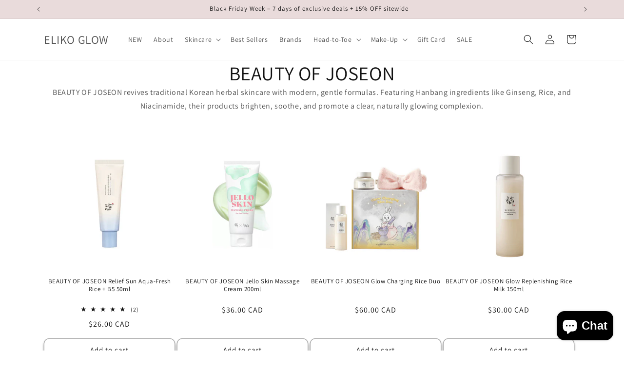

--- FILE ---
content_type: text/css
request_url: https://www.elikoglow.ca/cdn/shop/t/16/assets/beae.base.min.css?v=145827667128827185271747630601
body_size: 5261
content:
.beae-section>div.beae__section--container.beae__section--full,body,html{max-width:100%}.beae-html ol ol,.beae-html ul ol,.beae-html ul ul{margin-block-start:0;margin-block-end:0}.beae-section .beae-section-heading,.beae-section .beae__section--container:not(.beae__section--full){max-width:var(--beae-page-width,1470px)}body,html{width:100vw;min-height:100dvh}body{margin:0;display:block}.beae-builder{position:relative;z-index:1}.beae-sections{width:100%;display:flex;flex-flow:column}.beae-sections.beae-content-wrapper img:not([load]){background:url('https://cdn.beae.com/vendors/images/loading.gif') center center/56px 56px no-repeat}.beae-sections [class*=beae-typo-]{margin-block-start:0px;margin-block-end:0px;margin-inline-start:0;margin-inline-end:0}.beae-sections .beae-btn-pr,.beae-sections .beae-btn-se,.beae-sections .beae-btn-te{text-align:center;zoom:calc(var(--scale-ratio,1) * calc(100% / var(--font-size-ratio,1)))}.beae-sections *,.beae-sections ::after,.beae-sections ::before{box-sizing:border-box}.beae-sections button{border:none}.beae-sections [class*=beae-typo-]:not(.beae-section.beae-core){zoom:calc(100% / var(--font-size-ratio,1))}.beae__section--container .beae__section--container{zoom:100%}button,input,optgroup,select,textarea{font-family:inherit;font-size:100%;font-weight:inherit;font-style:inherit;line-height:inherit;text-transform:inherit;color:inherit;margin:0;padding:0}.beae-flexbox-container{min-height:20px}.beae-section-heading{width:100%;text-align:center}.beae-section-background-video{pointer-events:none;overflow:hidden;position:absolute;top:0;left:0;bottom:0;right:0}.beae-section-background-video iframe,.beae-section-background-video video{position:absolute;top:50%;left:50%;transform:translate(-50%,-50%);width:100%;height:100%;overflow:hidden;object-fit:cover;pointer-events:none;border:none;background:#000;z-index:-1}.beae-section,div.beae__section--container{position:relative;width:100%}.beae-section__overlay>.beae-overlay{display:block;position:absolute;top:0;left:0;bottom:0;right:0}.beae-section:not(.beae-section){float:left}.beae-section.beae-section{clear:both}div.beae__section--container{margin:0 auto;display:flex;flex-wrap:wrap}.beae-section-shape-divider{position:absolute;left:0;right:0;overflow:hidden;-webkit-transform:translate3d(0,0,0);transform:translate3d(0,0,0);display:flex}.beae-section-shape-divider[data-shape-position=top]{top:0}.beae-section-shape-divider[data-shape-position=bottom]{bottom:0}.beae-section-shape-divider[data-shape-position=bottom]>span{transform:rotateX(180deg)}.beae-flexbox-core,.beae-section-shape-divider>span{width:100%}.beae-section-shape-divider svg{display:flex;position:relative;left:50%;transform:translateX(-50%);width:100%;height:100px}.beae-grid-container{position:relative;display:grid!important;margin:0 auto!important;--gap-x:0px;--gap-y:0px;--grid-gutter:calc(var(--beae-site-margin-mobile, 19px) - var(--gap-y));--cell-max-width:100%;--inset-padding:0vw;grid-template-rows:repeat(var(--rows-mobile),calc(100vw * 0.0212));grid-template-columns:minmax(var(--grid-gutter),1fr) repeat(var(--cols-mobile),minmax(0,var(--cell-max-width))) minmax(var(--grid-gutter),1fr);row-gap:var(--gap-y);column-gap:var(--gap-x)}.beae-scale-ratio{zoom:calc(var(--scale-ratio,1) * calc(100% / var(--font-size-ratio,1)))}.beae-grid-block{position:relative;z-index:10}.beae-grid-block>.beae-block{position:absolute;top:0;left:0;width:100%;height:100%;display:flex}.beae-grid-block>.beae-block.beae-core>.beae-block:not([data-min-height=content]){display:inline-block;width:fit-content;height:fit-content}.beae-grid-block .beae-core{justify-content:var(--align-x);align-items:var(--align-y)}div.beae-sections .beae-flexbox-row .beae-flexbox-column>.beae-block.beae-core{display:block;width:auto;height:auto}[data-beae-animation]{animation-duration:1s}.beae-image-default{display:block;line-height:0}div.beae-builder{width:100%;margin:0 auto}div.beae-core img{width:100%;height:auto;border:0;float:left;vertical-align:middle}div.beae-core figure{margin:0}div.beae-block{position:relative;display:block;height:fit-content}h1,h2,h3,h4,h5,h6,img,p{margin:0;vertical-align:baseline}.beae-block ol,.beae-block ul{list-style:none;padding:0;margin:0}.beae-html ol,.beae-html ul{color:inherit;display:block;margin-block-start:1em;margin-block-end:1em;margin-inline-start:0;margin-inline-end:0;padding-inline-start:40px}.beae-html ul{list-style-type:disc}.beae-html ol{list-style-type:decimal}.beae-html ul ul{list-style-type:circle}.beae-html ul ul ul{list-style-type:square}.beae-block button,.beae-block input,.beae-block select,.beae-block textarea{font-family:inherit}.beae-section>.beae-flexbox,.beae-section>.beae-grid-system{padding-top:var(--beae-section-padding-top);padding-bottom:var(--beae-section-padding-bottom)}.beae-grid-system .beae-section-heading,.beae-section>div.beae-flexbox>div.beae__section--container:not(.beae__section--full){padding-left:var(--beae-site-margin);padding-right:var(--beae-site-margin)}.beae-section .beae-background-image{position:absolute;top:0;left:0;z-index:-1;width:100%;height:100%}.beae-section .beae-background-image img{width:100%;height:100%}.beae-section .beae-section-heading{padding-bottom:var(--heading-fill, '0px');text-align:var(--heading-alignment, 'center');margin:0 auto}.beae-section .beae-section-heading div.beae-section-heading-content{width:100%;text-align:var(--heading-alignment, 'center');filter:var(--heading-filter, '')}.beae-section .beae-section-heading .beae-section-heading__wrapper{margin:0 var(--heading-margin, '24%');position:relative}.beae-flexbox-row{display:flex;width:100%}.beae-grid-block .beae-core .beae-block.beae-x-fit{width:100%;height:100%;display:flex;align-items:center;justify-content:center}.beae-x-fit>div[data-fill=true]{height:100%;width:100%;text-align:center}.beae-slide-item img{pointer-events:none}@media (min-width:768px){.beae-grid-container{position:relative;display:grid!important;--gap-x:0px;--gap-y:0px;--grid-gutter:calc(var(--beae-site-margin, 15px) - var(--gap-y));--cell-max-width:calc((var(--container-width, 1920px) - (var(--gap-x) * calc(var(--cols) - 1))) / var(--cols));--inset-padding:0vw;----est-container-width:min(var(--container-width, calc(var(--beae-page-width, 1470px) - var(--beae-site-margin, 30px) - var(--beae-site-margin, 30px))), calc(100vw - var(--beae-site-margin, 30px) - var(--beae-site-margin, 30px)));--est-container-width:min(var(--container-width, 1470px), 100vw);grid-template-rows:repeat(var(--rows),calc(var(--est-container-width) * 0.0075));grid-template-columns:minmax(var(--grid-gutter),1fr) repeat(var(--cols),minmax(0,var(--cell-max-width))) minmax(var(--grid-gutter),1fr);row-gap:var(--gap-y);column-gap:var(--gap-x)}.beae-grid-carousel__pagination,.beae-grid-carousel__snaps{display:none!important}}.beae-next-popup--container{z-index:2000000;position:fixed!important;top:0;left:0;width:100vw;height:100dvh;display:flex;box-sizing:content-box;justify-content:center;align-items:center}.beae-next-popup--container:after{content:"";position:fixed;height:100dvh;width:100vw;background:#0000008f;left:0;top:0;z-index:1;backdrop-filter:blur(5px);opacity:0;cursor:url("data:image/svg+xml,%3Csvg xmlns='http://www.w3.org/2000/svg' role='presentation' stroke-width='2' focusable='false' width='44' height='44' viewBox='-10 -10 44 44' style='outline: 1px solid %23fff;outline-offset: -1px;border-radius: 100%25;'%3E%3Cpath d='M17.658 6.343 6.344 17.657M17.658 17.657 6.344 6.343' stroke='white'%3E%3C/path%3E%3C/svg%3E") 22 22,auto;transition:250ms ease-in-out .3s}.beae-next-popup--container.active:after{opacity:1;transition:250ms ease-in-out .1s}.beae-next-popup--container .beae-popup__wrapper{position:relative;z-index:2;justify-content:center;align-items:center;width:fit-content;margin:0;min-height:auto;display:inline-flex}.beae-next-popup--container .beae-popup__wrapper .beae-popup__body{position:relative;padding:1.4rem 0;max-height:calc(100dvh - 40px);display:inline-flex;overflow:auto}.beae-popup__body{background:#fff;border-radius:10px;min-height:60px;max-width:96vw}.beae-popup__content{opacity:0;height:100%;width:100%;padding:0 1.4rem;transition:opacity .1s cubic-bezier(.4, 0, .6, 1)}.beae-next-popup--container.active .beae-popup__content{opacity:1;transition:opacity 250ms cubic-bezier(.4, 0, .6, 1) .6s}.beae-next-popup--container[data-layout=center] .beae-popup__body{transform:scale(.9) translateY(10%);width:var(--beae-popup-width);opacity:0;transition:250ms ease-in-out .3s}.beae-next-popup--container[data-layout=center].active .beae-popup__body{transition:250ms ease-out .3s;opacity:1;transform:scale(1) translateY(0)}.beae-next-popup--container[data-layout=left]{justify-content:flex-start;padding-left:1rem}.beae-next-popup--container[data-layout=right]{justify-content:flex-end;width:calc(100vw - 1rem)}.beae-next-popup--container[data-layout=left] .beae-popup__body,.beae-next-popup--container[data-layout=right] .beae-popup__body{height:calc(100dvh - 2rem);width:0;opacity:0;transform:none;transition:250ms cubic-bezier(.4, 0, .6, 1) .1s}.beae-next-popup--container[data-layout=left].active .beae-popup__body,.beae-next-popup--container[data-layout=right].active .beae-popup__body{width:var(--beae-popup-width);opacity:1;transform:none;transition:250ms cubic-bezier(.4, 0, .6, 1) .3s}.beae-next-popup--container .beae-popup__close{position:absolute;top:.5rem;right:.5rem;font-size:20px;z-index:3;cursor:pointer;margin:0;background:0 0;padding:10px;border-radius:100%;transform:scale(0);opacity:0;border:none;line-height:0;color:#00000030;transition:250ms ease-in-out .1s}.beae-next-popup--container .beae-popup__body:hover .beae-popup__close{background:#fff;color:#00000060}.beae-next-popup--container .beae-popup__body .beae-popup__close:hover{color:#000}.beae-next-popup--container__close svg{height:26px;width:26px}.beae-next-popup--container.active .beae-popup__close{transition:250ms ease-out;opacity:1;transform:scale(1)}.beae-spinner svg{animation:.5s linear infinite beae-spinner;width:36px;height:36px;color:#222}@media (max-width:767px){.beae-grid-system .beae-section-heading,.beae-section>div.beae-flexbox>div.beae__section--container:not(.beae__section--full){padding-left:var(--beae-site-margin-mobile);padding-right:var(--beae-site-margin-mobile)}.beae-flexbox-row{display:block}.beae-section>.beae-flexbox,.beae-section>.beae-grid-system{padding-top:var(--beae-section-padding-top-mobile,1.4vmax);padding-bottom:var(--beae-section-padding-bottom-mobile,1.4vmax)}.beae-grid-system .beae-section-heading{position:sticky;left:0}.beae-section .beae-section-heading{padding-bottom:var(--heading-fill-mobile, '0px');text-align:var(--heading-alignment-mobile, 'center');max-width:100vw;margin:0 auto}.beae-section .beae-section-heading div.beae-section-heading-content{text-align:var(--heading-alignment-mobile, 'center');width:100%}.beae-section .beae-section-heading .beae-section-heading__wrapper{position:relative;margin:0}.beae-grid-system.beae-grid-carousel{scrollbar-width:none;scroll-snap-type:x mandatory;overscroll-behavior-x:contain;overflow:auto hidden;position:relative}.beae-grid-carousel__snaps{position:relative;margin-left:var(--beae-site-margin-mobile,19px);display:grid;grid:auto/auto-flow 80vw;z-index:100000}.beae-grid-carousel__snaps>.beae-grid-carousel__snap{scroll-snap-align:center;display:inline-block!important}.beae-grid-system::-webkit-scrollbar{-webkit-appearance:none;height:7px;width:7px}.beae-grid-carousel__pagination{position:absolute;z-index:100000;bottom:calc(var(--beae-section-padding-bottom) + 10px);left:50%;transform:translateX(-50%);display:flex;justify-content:center;align-items:center;gap:5px}.beae-grid-carousel__pagination>div{width:8px;height:8px;border-radius:50%;background-color:#cdcdcd;cursor:pointer;display:inline-block!important}.beae-grid-carousel__pagination>div.active{background-color:#00000060}.beae-grid-system::-webkit-scrollbar-thumb{border-radius:10px;background-color:#bbbbbb80;box-shadow:0 0 1px rgba(255,255,255,.25)}.beae-next-popup--container[data-layout]{padding:14px 14px 0;height:calc(100dvh - 28px);width:calc(100dvw - 28px);bottom:14px;top:auto;align-items:flex-end}.beae-next-popup--container[data-layout-mobile=bottom] .beae-popup__body,.beae-next-popup--container[data-layout-mobile=bottom] .beae-popup__wrapper{width:100%!important}.beae-next-popup--container .beae-popup__close{display:none}.beae-next-popup--container[data-layout] .beae-popup__body{height:auto;max-width:calc(100vw - 28px)}.beae-next-popup--container .beae-popup__wrapper .beae-popup__body{height:auto;width:var(--beae-popup-width);max-height:86dvh;opacity:0;transform:translateY(40%);transition:250ms cubic-bezier(.4, 0, .6, 1) .1s}.beae-next-popup--container.active .beae-popup__wrapper .beae-popup__body{opacity:1;transform:translateY(0);transition:250ms cubic-bezier(.4, 0, .6, 1) .3s}.beae-next-popup--container .beae-popup__wrapper:before{content:url("data:image/svg+xml,%3Csvg xmlns='http://www.w3.org/2000/svg' role='presentation' stroke-width='2' focusable='false' width='24' height='24' class='icon icon-close' viewBox='0 0 24 24'%3E%3Cpath d='M17.658 6.343 6.344 17.657M17.658 17.657 6.344 6.343' stroke='white'%3E%3C/path%3E%3C/svg%3E");position:absolute;bottom:calc(100% + 24px);left:50%;font-size:20px;outline:#fff solid 1px;display:flex;justify-content:center;align-items:center;z-index:3;transform:translateX(-50%);cursor:pointer;border-radius:100%;height:42px;width:42px;opacity:0;line-height:0;transition:opacity 250ms cubic-bezier(.4, 0, .6, 1) .1s}.beae-next-popup--container.active .beae-popup__wrapper:before{opacity:1;transition:opacity 250ms cubic-bezier(.4, 0, .6, 1) .5s}.beae-next-popup--container{justify-content:flex-end;align-items:center}.beae-next-popup--container[data-layout-mobile=center] .beae-popup__body{transform:scale(.9) translateY(10%);width:var(--beae-popup-width);opacity:0;transition:250ms ease-in-out .3s}.beae-next-popup--container[data-layout-mobile=center].active .beae-popup__body{transition:250ms ease-out .3s;opacity:1;transform:scale(1) translateY(0)}.beae-next-popup--container[data-layout-mobile=left] .beae-popup__body,.beae-next-popup--container[data-layout-mobile=right] .beae-popup__body{height:calc(100dvh - 2rem);width:0;opacity:0;transform:none;transition:250ms cubic-bezier(.4, 0, .6, 1) .1s}.beae-next-popup--container[data-layout-mobile=left].active .beae-popup__body,.beae-next-popup--container[data-layout-mobile=right].active .beae-popup__body{width:var(--beae-popup-width);opacity:1;transform:none;transition:250ms cubic-bezier(.4, 0, .6, 1) .3s}}#beae-next-toast{visibility:hidden;opacity:0;background-color:#000;color:#fff;position:fixed;z-index:999999;left:0;right:0;bottom:0;font-size:14px;line-height:20px;display:flex;align-items:center;justify-content:center;padding:6px;transition:.2s cubic-bezier(.51,0,.58,.87)}#beae-next-toast.beae-next-toast-show{visibility:visible;opacity:1}#beae-next-toast #beae-next-toast-icon{padding:0;width:20px;height:20px;display:flex;margin-right:5px}#beae-next-toast #beae-next-toast-icon svg path{fill:#fff}#beae-next-toast.beae-next-toast-error{background:#ffb800;color:#000}@keyframes zoomIn{0%{transform:scale(.5,.5)}100%{transform:scale(1,1)}}@keyframes zoomOut{0%{transform:scale(1.5,1.5)}100%{transform:scale(1,1)}}@keyframes beae-spinner{to{transform:rotate(1turn)}}.beae-spinner--wrp{position:absolute;top:0;left:0;right:0;bottom:0;display:flex;justify-content:center;align-items:center;background:#cccccccc}.beae-spinner{width:20px;height:20px;max-width:20px;max-height:20px;min-width:20px;min-height:20px;border:2px solid #fff;border-bottom-color:transparent;border-radius:50%;display:inline-block!important;opacity:1;box-sizing:border-box;animation:1s linear infinite beae-rotation}@keyframes beae-rotation{0%{transform:rotate(0)}100%{transform:rotate(359deg)}}.beae-body--preview .beae-placeholder-on-builder-mode,.beae-body--preview .beae-preview-hidden{display:none!important}.be-animate-bounce-in:hover,.be-animate-bounce-out:hover{transition-timing-function:cubic-bezier(.47,2.02,.31,-.36)}.be-animate-bob:hover,.be-animate-hang:hover{animation-delay:0s,.3s;animation-fill-mode:forwards;animation-direction:normal,alternate}.be-animated{animation-duration:1s;animation-fill-mode:both}@keyframes be-bounce{20%,53%,80%,from,to{animation-timing-function:cubic-bezier(.215,.61,.355,1);transform:translate3d(0,0,0)}40%,43%{animation-timing-function:cubic-bezier(.755,.05,.855,.06);transform:translate3d(0,-30px,0)}70%{animation-timing-function:cubic-bezier(.755,.05,.855,.06);transform:translate3d(0,-15px,0)}90%{transform:translate3d(0,-4px,0)}}.be-bounce{animation-name:be-bounce;transform-origin:center bottom}@keyframes be-bounceIn{20%,40%,60%,80%,from,to{animation-timing-function:cubic-bezier(.215,.61,.355,1)}0%{opacity:0;transform:scale3d(.3,.3,.3)}20%{transform:scale3d(1.1,1.1,1.1)}40%{transform:scale3d(.9,.9,.9)}60%{opacity:1;transform:scale3d(1.03,1.03,1.03)}80%{transform:scale3d(.97,.97,.97)}to{opacity:1;transform:scale3d(1,1,1)}}.be-bounceIn{animation-name:be-bounceIn}@keyframes be-bounceInDown{60%,75%,90%,from,to{animation-timing-function:cubic-bezier(.215,.61,.355,1)}0%{opacity:0;transform:translate3d(0,-3000px,0)}60%{opacity:1;transform:translate3d(0,25px,0)}75%{transform:translate3d(0,-10px,0)}90%{transform:translate3d(0,5px,0)}to{transform:none}}.be-bounceInDown{animation-name:be-bounceInDown}@keyframes be-bounceInLeft{60%,75%,90%,from,to{animation-timing-function:cubic-bezier(.215,.61,.355,1)}0%{opacity:0;transform:translate3d(-3000px,0,0)}60%{opacity:1;transform:translate3d(25px,0,0)}75%{transform:translate3d(-10px,0,0)}90%{transform:translate3d(5px,0,0)}to{transform:none}}.be-bounceInLeft{animation-name:be-bounceInLeft}@keyframes be-bounceInRight{60%,75%,90%,from,to{animation-timing-function:cubic-bezier(.215,.61,.355,1)}from{opacity:0;transform:translate3d(3000px,0,0)}60%{opacity:1;transform:translate3d(-25px,0,0)}75%{transform:translate3d(10px,0,0)}90%{transform:translate3d(-5px,0,0)}to{transform:none}}.be-bounceInRight{animation-name:be-bounceInRight}@keyframes be-bounceInUp{60%,75%,90%,from,to{animation-timing-function:cubic-bezier(.215,.61,.355,1)}from{opacity:0;transform:translate3d(0,3000px,0)}60%{opacity:1;transform:translate3d(0,-20px,0)}75%{transform:translate3d(0,10px,0)}90%{transform:translate3d(0,-5px,0)}to{transform:translate3d(0,0,0)}}.be-bounceInUp{animation-name:be-bounceInUp}@keyframes be-fadeIn{from{opacity:0}to{opacity:1}}.be-fadeIn{animation-name:be-fadeIn}@keyframes be-fadeInDown{from{opacity:0;transform:translate3d(0,-100%,0)}to{opacity:1;transform:none}}.be-fadeInDown{animation-name:be-fadeInDown}@keyframes be-fadeInDownBig{from{opacity:0;transform:translate3d(0,-2000px,0)}to{opacity:1;transform:none}}.be-fadeInDownBig{animation-name:be-fadeInDownBig}@keyframes be-fadeInLeft{from{opacity:0;transform:translate3d(-100%,0,0)}to{opacity:1;transform:none}}.be-fadeInLeft{animation-name:be-fadeInLeft}@keyframes be-fadeInLeftBig{from{opacity:0;transform:translate3d(-2000px,0,0)}to{opacity:1;transform:none}}.be-fadeInLeftBig{animation-name:be-fadeInLeftBig}@keyframes be-fadeInRight{from{opacity:0;transform:translate3d(100%,0,0)}to{opacity:1;transform:none}}.be-fadeInRight{animation-name:be-fadeInRight}@keyframes be-fadeInRightBig{from{opacity:0;transform:translate3d(2000px,0,0)}to{opacity:1;transform:none}}.be-fadeInRightBig{animation-name:be-fadeInRightBig}@keyframes be-fadeInUp{from{opacity:0;transform:translate3d(0,100%,0)}to{opacity:1;transform:none}}.be-fadeInUp{animation-name:be-fadeInUp}@keyframes be-fadeInUpBig{from{opacity:0;transform:translate3d(0,2000px,0)}to{opacity:1;transform:none}}.be-fadeInUpBig{animation-name:be-fadeInUpBig}@keyframes be-flash{50%,from,to{opacity:1}25%,75%{opacity:0}}.be-flash{animation-name:be-flash}.be-flip{animation-name:be-flip}@keyframes be-flip{from{transform:rotateY(180deg)}to{transform:rotateY(0)}}@keyframes be-flipInX{from{transform:perspective(400px) rotate3d(1,0,0,90deg);animation-timing-function:ease-in;opacity:0}40%{transform:perspective(400px) rotate3d(1,0,0,-20deg);animation-timing-function:ease-in}60%{transform:perspective(400px) rotate3d(1,0,0,10deg);opacity:1}80%{transform:perspective(400px) rotate3d(1,0,0,-5deg)}to{transform:perspective(400px)}}.be-flipInX{-webkit-backface-visibility:visible!important;backface-visibility:visible!important;animation-name:be-flipInX}@keyframes be-flipInY{from{transform:perspective(400px) rotate3d(0,1,0,90deg);animation-timing-function:ease-in;opacity:0}40%{transform:perspective(400px) rotate3d(0,1,0,-20deg);animation-timing-function:ease-in}60%{transform:perspective(400px) rotate3d(0,1,0,10deg);opacity:1}80%{transform:perspective(400px) rotate3d(0,1,0,-5deg)}to{transform:perspective(400px)}}.be-flipInY{-webkit-backface-visibility:visible!important;backface-visibility:visible!important;animation-name:be-flipInY}@keyframes be-jackInTheBox{from{opacity:0;transform:scale(.1) rotate(30deg);transform-origin:center bottom}50%{transform:rotate(-10deg)}70%{transform:rotate(3deg)}to{opacity:1;transform:scale(1)}}.be-jackInTheBox{animation-name:be-jackInTheBox}@keyframes be-jello{11.1%,from,to{transform:none}22.2%{transform:skewX(-12.5deg) skewY(-12.5deg)}33.3%{transform:skewX(6.25deg) skewY(6.25deg)}44.4%{transform:skewX(-3.125deg) skewY(-3.125deg)}55.5%{transform:skewX(1.5625deg) skewY(1.5625deg)}66.6%{transform:skewX(-.78125deg) skewY(-.78125deg)}77.7%{transform:skewX(.39062deg) skewY(.39062deg)}88.8%{transform:skewX(-.19531deg) skewY(-.19531deg)}}.be-jello{animation-name:be-jello;transform-origin:center}@keyframes be-pulse{from,to{transform:scale3d(1,1,1)}50%{transform:scale3d(1.05,1.05,1.05)}}.be-pulse{animation-name:be-pulse}@keyframes be-rollIn{from{opacity:0;transform:translate3d(-100%,0,0) rotate3d(0,0,1,-120deg)}to{opacity:1;transform:none}}.be-rollIn{animation-name:be-rollIn}@keyframes be-rotateIn{0%{-webkit-transform:rotate(0);transform:rotate(0)}100%{-webkit-transform:rotate(360deg);transform:rotate(360deg)}}.be-rotateIn{animation-name:be-rotateIn}@keyframes be-rotateInDownLeft{from{transform-origin:left bottom;transform:rotate3d(0,0,1,-45deg);opacity:0}to{transform-origin:left bottom;transform:none;opacity:1}}.be-rotateInDownLeft{animation-name:be-rotateInDownLeft}@keyframes be-rotateInDownRight{from{transform-origin:right bottom;transform:rotate3d(0,0,1,45deg);opacity:0}to{transform-origin:right bottom;transform:none;opacity:1}}.be-rotateInDownRight{animation-name:be-rotateInDownRight}@keyframes be-rotateInUpLeft{from{transform-origin:left bottom;transform:rotate3d(0,0,1,45deg);opacity:0}to{transform-origin:left bottom;transform:none;opacity:1}}.be-rotateInUpLeft{animation-name:be-rotateInUpLeft}@keyframes be-rotateInUpRight{from{transform-origin:right bottom;transform:rotate3d(0,0,1,-90deg);opacity:0}to{transform-origin:right bottom;transform:none;opacity:1}}.be-rotateInUpRight{animation-name:be-rotateInUpRight}@keyframes be-rubberBand{from,to{transform:scale3d(1,1,1)}30%{transform:scale3d(1.25,.75,1)}40%{transform:scale3d(.75,1.25,1)}50%{transform:scale3d(1.15,.85,1)}65%{transform:scale3d(.95,1.05,1)}75%{transform:scale3d(1.05,.95,1)}}.be-rubberBand{animation-name:be-rubberBand}@keyframes be-shake{from,to{transform:translate3d(0,0,0)}10%,30%,50%,70%,90%{transform:translate3d(-10px,0,0)}20%,40%,60%,80%{transform:translate3d(10px,0,0)}}@keyframes be-slideInDown{from{transform:translate3d(0,-100%,0);visibility:visible}to{transform:translate3d(0,0,0)}}.be-slideInDown{animation-name:be-slideInDown}@keyframes be-slideInLeft{from{transform:translate3d(-100%,0,0);visibility:visible}to{transform:translate3d(0,0,0)}}.be-slideInLeft{animation-name:be-slideInLeft}@keyframes be-slideInRight{from{transform:translate3d(100%,0,0);visibility:visible}to{transform:translate3d(0,0,0)}}.be-slideInRight{animation-name:be-slideInRight}@keyframes be-slideInUp{from{transform:translate3d(0,100%,0);visibility:visible}to{transform:translate3d(0,0,0)}}.be-slideInUp{animation-name:be-slideInUp}@keyframes be-tada{from,to{transform:scale3d(1,1,1)}10%,20%{transform:scale3d(.9,.9,.9) rotate3d(0,0,1,-3deg)}30%,50%,70%,90%{transform:scale3d(1.1,1.1,1.1) rotate3d(0,0,1,3deg)}40%,60%,80%{transform:scale3d(1.1,1.1,1.1) rotate3d(0,0,1,-3deg)}}.be-tada{animation-name:be-tada}@keyframes shake{from,to{transform:translate3d(0,0,0)}10%,30%,50%,70%,90%{transform:translate3d(-10px,0,0)}20%,40%,60%,80%{transform:translate3d(10px,0,0)}}.be-shake{animation-name:shake}@keyframes be-wobble{from,to{transform:none}15%{transform:translate3d(-25%,0,0) rotate3d(0,0,1,-5deg)}30%{transform:translate3d(20%,0,0) rotate3d(0,0,1,3deg)}45%{transform:translate3d(-15%,0,0) rotate3d(0,0,1,-3deg)}60%{transform:translate3d(10%,0,0) rotate3d(0,0,1,2deg)}75%{transform:translate3d(-5%,0,0) rotate3d(0,0,1,-1deg)}}.be-wobble{animation-name:be-wobble}@keyframes be-zoomIn{from{opacity:0;transform:scale3d(.3,.3,.3)}50%{opacity:1}}.be-zoomIn{animation-name:be-zoomIn}@keyframes be-zoomInDown{from{opacity:0;transform:scale3d(.1,.1,.1) translate3d(0,-1000px,0);animation-timing-function:cubic-bezier(.55,.055,.675,.19)}60%{opacity:1;transform:scale3d(.475,.475,.475) translate3d(0,60px,0);animation-timing-function:cubic-bezier(.175,.885,.32,1)}}.be-zoomInDown{animation-name:be-zoomInDown}@keyframes be-zoomInLeft{from{opacity:0;transform:scale3d(.1,.1,.1) translate3d(-1000px,0,0);animation-timing-function:cubic-bezier(.55,.055,.675,.19)}60%{opacity:1;transform:scale3d(.475,.475,.475) translate3d(10px,0,0);animation-timing-function:cubic-bezier(.175,.885,.32,1)}}.be-zoomInLeft{animation-name:be-zoomInLeft}@keyframes be-zoomInRight{from{opacity:0;transform:scale3d(.1,.1,.1) translate3d(1000px,0,0);animation-timing-function:cubic-bezier(.55,.055,.675,.19)}60%{opacity:1;transform:scale3d(.475,.475,.475) translate3d(-10px,0,0);animation-timing-function:cubic-bezier(.175,.885,.32,1)}}.be-zoomInRight{animation-name:be-zoomInRight}@keyframes be-zoomInUp{from{opacity:0;transform:scale3d(.1,.1,.1) translate3d(0,1000px,0);animation-timing-function:cubic-bezier(.55,.055,.675,.19)}60%{opacity:1;transform:scale3d(.475,.475,.475) translate3d(0,-60px,0);animation-timing-function:cubic-bezier(.175,.885,.32,1)}}.be-zoomInUp{animation-name:be-zoomInUp}.be-animate-backward{transition:.35s}.be-animate-backward:hover{transform:translateX(-8px)}@keyframes be-bob{0%,100%{transform:translateY(-8px)}50%{transform:translateY(-4px)}}@keyframes be-bob-float{100%{transform:translateY(-8px)}}.be-animate-bob:hover{animation-name:be-bob-float,be-bob;animation-duration:.3s,1.5s;animation-timing-function:ease-out,ease-in-out;animation-iteration-count:1,infinite}.be-animate-buzz-out:hover,.be-animate-buzz:hover,.be-animate-pop:hover{animation-timing-function:linear}.be-animate-bounce-in,.be-animate-bounce-out{transition-duration:.5s}.be-animate-bounce-in:hover{transform:scale(1.2)}.be-animate-bounce-out:hover{transform:scale(.8)}@keyframes pb-buzz-out{10%,30%{transform:translateX(3px) rotate(2deg)}20%,40%{transform:translateX(-3px) rotate(-2deg)}50%,70%{transform:translateX(2px) rotate(1deg)}60%,80%{transform:translateX(-2px) rotate(-1deg)}90%{transform:translateX(1px) rotate(0)}100%{transform:translateX(-1px) rotate(0)}}.be-animate-buzz-out:hover{animation-name:pb-buzz-out;animation-duration:.75s;animation-iteration-count:1}@keyframes pb-buzz{50%{transform:translateX(3px) rotate(2deg)}100%{transform:translateX(-3px) rotate(-2deg)}}.be-animate-buzz:hover{animation-name:pb-buzz;animation-duration:.15s;animation-iteration-count:infinite}.be-animate-float-shadow{position:relative;transition-duration:.3s;transition-property:transform}.be-animate-float-shadow:before{position:absolute;z-index:-1;content:'';top:100%;left:5%;height:10px;width:90%;opacity:0;background:radial-gradient(ellipse at center,rgba(0,0,0,.35) 0,transparent 80%);transition-duration:.3s;transition-property:transform,opacity}.be-animate-float-shadow:hover{transform:translateY(-5px)}.be-animate-float-shadow:hover:before{opacity:1;transform:translateY(5px)}.be-animate-float,.be-animate-sink{transition-duration:.3s;transition-property:transform;transition-timing-function:ease-out}.be-animate-float:hover{transform:translateY(-8px)}.be-animate-glow,.be-animate-shadow{transition-duration:.3s;transition-property:box-shadow}.be-animate-glow:hover{box-shadow:0 0 8px rgba(0,0,0,.6)}.be-animate-grow-shadow:hover,.be-animate-shadow:hover{box-shadow:0 10px 10px -10px rgba(0,0,0,.5)}.be-animate-grow,.be-animate-grow-rotate,.be-animate-rotate,.be-animate-shrink,.be-animate-skew{transition-duration:.3s;transition-property:transform}.be-animate-grow-rotate:hover{transform:scale(1.1) rotate(4deg)}.be-animate-grow-shadow{transition-duration:.3s;transition-property:box-shadow,transform}.be-animate-grow-shadow:hover,.be-animate-grow:hover{transform:scale(1.1)}@keyframes be-hang{0%,100%{transform:translateY(8px)}50%{transform:translateY(4px)}}@keyframes be-hang-sink{100%{transform:translateY(8px)}}.be-animate-hang:hover{animation-name:be-hang-sink,be-hang;animation-duration:.3s,1.5s;animation-timing-function:ease-out,ease-in-out;animation-iteration-count:1,infinite}@keyframes be-pop{50%{transform:scale(1.2)}}.be-animate-pop:hover{animation-name:be-pop;animation-duration:.3s;animation-iteration-count:1}.be-animate-pulse-grow:hover,.be-animate-pulse-shrink:hover,.be-animate-pulse:hover{animation-iteration-count:infinite;animation-timing-function:linear}@keyframes be-pulse-grow{to{transform:scale(1.1)}}.be-animate-pulse-grow:hover{animation-name:be-pulse-grow;animation-duration:.3s;animation-direction:alternate}@keyframes be-pulse-shrink{to{transform:scale(.9)}}.be-animate-pulse-shrink:hover{animation-name:be-pulse-shrink;animation-duration:.3s;animation-direction:alternate}@keyframes be-pulse{25%{transform:scale(1.1)}75%{transform:scale(.9)}}.be-animate-pulse:hover{animation-name:be-pulse;animation-duration:1s}@keyframes be-push{50%{transform:scale(.8)}100%{transform:scale(1)}}.be-animate-push:hover{animation-name:be-push;animation-duration:.3s;animation-timing-function:linear;animation-iteration-count:1}.be-animate-wobble-bottom:hover,.be-animate-wobble-horizontal:hover,.be-animate-wobble-skew:hover,.be-animate-wobble-to-bottom-right:hover,.be-animate-wobble-to-top-right:hover,.be-animate-wobble-top:hover,.be-animate-wobble-vertical:hover{animation-duration:1s;animation-timing-function:ease-in-out;animation-iteration-count:1}.be-animate-rotate:hover{transform:rotate(4deg)}.be-animate-shadow-radial{position:relative}.be-animate-shadow-radial:after,.be-animate-shadow-radial:before{position:absolute;content:'';left:0;width:100%;background-repeat:no-repeat;height:5px;opacity:0;transition-duration:.3s;transition-property:opacity}.be-animate-shadow-radial:before{bottom:100%;background:radial-gradient(ellipse at 50% 150%,rgba(0,0,0,.6) 0,transparent 80%)}.be-animate-shadow-radial:after{top:100%;background:radial-gradient(ellipse at 50% -50%,rgba(0,0,0,.6) 0,transparent 80%)}.be-animate-shadow-radial:hover:after,.be-animate-shadow-radial:hover:before{opacity:1}.be-animate-shrink:hover{transform:scale(.9)}.be-animate-sink:hover{transform:translateY(8px)}.be-animate-skew-backward,.be-animate-skew-forward{transition-duration:.3s;transition-property:transform;transform-origin:0 100%}.be-animate-skew-backward:hover{transform:skew(10deg)}.be-animate-skew-forward:hover,.be-animate-skew:hover{transform:skew(-10deg)}@keyframes be-wobble-bottom{16.65%{transform:skew(-12deg)}33.3%{transform:skew(10deg)}49.95%{transform:skew(-6deg)}66.6%{transform:skew(4deg)}83.25%{transform:skew(-2deg)}100%{transform:skew(0)}}.be-animate-wobble-bottom{transform-origin:100% 0}.be-animate-wobble-bottom:hover{animation-name:be-wobble-bottom}@keyframes be-wobble-horizontal{16.65%{transform:translateX(8px)}33.3%{transform:translateX(-6px)}49.95%{transform:translateX(4px)}66.6%{transform:translateX(-2px)}83.25%{transform:translateX(1px)}100%{transform:translateX(0)}}.be-animate-wobble-horizontal:hover{animation-name:be-wobble-horizontal}@keyframes be-wobble-skew{16.65%{transform:skew(-12deg)}33.3%{transform:skew(10deg)}49.95%{transform:skew(-6deg)}66.6%{transform:skew(4deg)}83.25%{transform:skew(-2deg)}100%{transform:skew(0)}}.be-animate-wobble-skew:hover{animation-name:be-wobble-skew}@keyframes be-wobble-tbr{16.65%{transform:translate(8px,8px)}33.3%{transform:translate(-6px,-6px)}49.95%{transform:translate(4px,4px)}66.6%{transform:translate(-2px,-2px)}83.25%{transform:translate(1px,1px)}100%{transform:translate(0,0)}}.be-animate-wobble-to-bottom-right:hover{animation-name:be-wobble-tbr}@keyframes be-wobble-ttr{16.65%{transform:translate(8px,-8px)}33.3%{transform:translate(-6px,6px)}49.95%{transform:translate(4px,-4px)}66.6%{transform:translate(-2px,2px)}83.25%{transform:translate(1px,-1px)}100%{transform:translate(0,0)}}.be-animate-wobble-to-top-right:hover{animation-name:be-wobble-ttr}@keyframes be-wobble-top{16.65%{transform:skew(-12deg)}33.3%{transform:skew(10deg)}49.95%{transform:skew(-6deg)}66.6%{transform:skew(4deg)}83.25%{transform:skew(-2deg)}100%{transform:skew(0)}}.be-animate-wobble-top{transform-origin:0 100%}.be-animate-wobble-top:hover{animation-name:be-wobble-top}@keyframes be-wobble-vertical{16.65%{transform:translateY(8px)}33.3%{transform:translateY(-6px)}49.95%{transform:translateY(4px)}66.6%{transform:translateY(-2px)}83.25%{transform:translateY(1px)}100%{transform:translateY(0)}}.be-animate-wobble-vertical:hover{animation-name:be-wobble-vertical}.beae-block[data-animation]{animation-duration:.6s;animation-delay:.1s;animation-timing-function:ease;animation-fill-mode:forwards;visibility:hidden} /* 2.1.8 */

--- FILE ---
content_type: text/css
request_url: https://cdn.shopify.com/extensions/019ac47d-4130-74cf-92a2-3199db57b424/smart-product-filters-544/assets/globo.filter.slider.css
body_size: 121
content:
#gf-tree .noUi-tooltip,#gf-tree .noUi-value{text-align:center;white-space:nowrap}#gf-tree .noUi-target,#gf-tree .noUi-target *{-webkit-touch-callout:none;-webkit-tap-highlight-color:rgba(0,0,0,0);-moz-box-sizing:border-box;box-sizing:border-box;-ms-touch-action:none;touch-action:none;-webkit-user-select:none;-ms-user-select:none;-moz-user-select:none;user-select:none}#gf-tree .noUi-target{display:block!important;padding-left:10px;padding-right:10px;position:relative;width:100%}#gf-tree .noUi-base,#gf-tree .noUi-connects{height:8px;position:relative;width:100%;z-index:1}#gf-tree .noUi-connects{background:#d8d8d8;border-radius:2px;margin-left:-10px;margin-right:-10px;min-width:100%;overflow:hidden;width:auto}#gf-tree .noUi-connect,#gf-tree .noUi-origin{position:absolute;right:0;top:0;-ms-transform-origin:0 0;-webkit-transform-origin:0 0;transform-origin:0 0;-webkit-transform-style:preserve-3d;transform-style:flat;will-change:transform;z-index:1}#gf-tree .noUi-connect{height:100%;width:100%}#gf-tree .noUi-origin{height:10%;width:10%}#gf-tree .noUi-horizontal .noUi-origin{height:0}#gf-tree .noUi-handle{-webkit-backface-visibility:hidden;backface-visibility:hidden;background:#5d5d5d;border:2px solid #fff;border-radius:50%;cursor:pointer;height:22px;outline:none!important;position:absolute;top:-7px;width:22px}#gf-tree .noUi-touch-area{height:100%;width:100%}#gf-tree .noUi-state-tap .noUi-connect,#gf-tree .noUi-state-tap .noUi-origin{-webkit-transition:transform .3s;transition:transform .3s}#gf-tree .noUi-state-drag *{cursor:inherit!important}#gf-tree .noUi-connect{background:#757575}#gf-tree .noUi-pips,#gf-tree .noUi-pips *{-moz-box-sizing:border-box;box-sizing:border-box}#gf-tree .noUi-pips{color:#999}#gf-tree .noUi-value{position:absolute;text-align:center;white-space:nowrap}#gf-tree .noUi-value-sub{color:#ccc;font-size:10px}#gf-tree .noUi-marker{background:#d3d3d3;position:absolute;top:4px}#gf-tree .noUi-pips-horizontal{height:50px;left:0;margin-left:-10px;margin-right:-10px;min-width:100%;padding:10px 0;position:relative;top:100%}#gf-tree .noUi-marker-large~.noUi-marker-large{margin-left:-1px}#gf-tree .noUi-value-large{font-size:13px}#gf-tree .noUi-value-horizontal{-webkit-transform:translateY(25%);transform:translateY(25%)}#gf-tree .noUi-value-large~.noUi-value-large{-webkit-transform:translate(-100%,25%);transform:translate(-100%,25%)}#gf-tree .noUi-rtl .noUi-value-large~.noUi-value-large{left:0;right:auto!important;-webkit-transform:translateY(25%)!important;transform:translateY(25%)!important}#gf-tree .noUi-marker-horizontal.noUi-marker{height:4px;width:1px}#gf-tree .noUi-marker-horizontal.noUi-marker.noUi-marker-large{height:8px}#gf-tree .noUi-marker-horizontal.noUi-marker-sub{height:10px}.spf-has-filter.theme-store-id-872 #gf-tree .noUi-target{margin-bottom:35px}.spf-has-filter.theme-store-id-847 #gf-tree .noUi-pips-horizontal,.spf-has-filter.theme-store-id-872 #gf-tree .noUi-pips-horizontal{width:auto}.gf-range-inputs input[type=text]{align-items:center;appearance:none;-webkit-appearance:none;border:1px solid #e3e3e3;border-radius:2px;display:flex;flex:1;font-size:13px;margin:0;max-width:calc(50% - 20px);padding:6px}span.gf-range-split{flex:0 0 40px;text-align:center}#gf-tree .noUi-txt-dir-rtl.noUi-horizontal .noUi-origin{left:0;right:auto}#gf-tree .noUi-horizontal .noUi-handle{right:-12px}#gf-tree .noUi-txt-dir-rtl.noUi-horizontal .noUi-handle{left:-12px;right:auto}#gf-tree .noUi-draggable{cursor:ew-resize}

--- FILE ---
content_type: text/javascript
request_url: https://cdn.shopify.com/s/files/1/0070/9109/3577/t/1/assets/globo.filter.init.js?shop=elite-korean-cosmetics.myshopify.com
body_size: -696
content:
var globoFilterInit = true;

--- FILE ---
content_type: text/javascript
request_url: https://cdn.shopify.com/extensions/0199c540-bf01-7369-884d-9e2fc5ba2a5a/hotjar-v2-1-13/assets/hotjar-extend.js
body_size: 492
content:
!function(){"use strict";(new class{constructor(){this.debounceTimer=null,this.debounceDelay=200}init(){this.emitCartChanges().then(()=>{this.observeCartChanges(),this.listenForShopifyEvents()})}async fetchCart(){return(await fetch("/cart.js")).json()}storeCart(e){localStorage.setItem("cart",JSON.stringify(e))}storedCart(){return JSON.parse(localStorage.getItem("cart"))||{items:[]}}findCartChanges(e,t){const n=(e,t)=>e.filter(e=>!t.some(t=>e.key==t.key));let r={added:n(t.items,e.items),removed:n(e.items,t.items)};return e.items.forEach(e=>{const n=t.items.find(t=>t.key==e.key&&t.quantity!=e.quantity);if(!n)return;let s=n.quantity-e.quantity,i={...n};i.quantity=Math.abs(s),s>0?r.added.push(i):r.removed.push(i)}),r}debouncedEmitCartChanges(){clearTimeout(this.debounceTimer),this.debounceTimer=setTimeout(()=>{this.emitCartChanges()},this.debounceDelay)}async emitCartChanges(){const e=await this.fetchCart(),t=this.storedCart(),n=this.findCartChanges(t,e),r=new CustomEvent("hj:cart_change",{detail:n});window.dispatchEvent(r),this.storeCart(e)}listenForShopifyEvents(){document.addEventListener("cart:updated",()=>this.debouncedEmitCartChanges()),document.addEventListener("cart:refresh",()=>this.debouncedEmitCartChanges())}observeCartChanges(){new PerformanceObserver(e=>{e.getEntries().forEach(e=>{const t=["xmlhttprequest","fetch"].includes(e.initiatorType),n=this.isCartApiRequest(e.name);t&&n&&this.debouncedEmitCartChanges()})}).observe({entryTypes:["resource"]})}isCartApiRequest(e){return e.endsWith("/cart/add.js")||e.endsWith("/cart/change.js")||e.endsWith("/cart/update.js")||e.endsWith("/cart/clear.js")}}).init(),function(e,t=5e3){if(window.hj)return void e();const n=new MutationObserver(()=>{window.hj&&(n.disconnect(),clearTimeout(r),e())});n.observe(document.documentElement,{childList:!0,subtree:!0});const r=setTimeout(()=>{n.disconnect(),window.hj},t)}(()=>{function e(e){return e.replace(/[^\w\s-]/g,"")}window.addEventListener("hj:cart_change",t=>{var n,r;const s=t.detail;(null==(n=s.added)?void 0:n.length)>0&&(hj("event","Product Added to Cart"),s.added.forEach(t=>{let n=e(t.title),r=e(t.sku);hj("event",`Product Added: ${n} (${r})`)})),(null==(r=s.removed)?void 0:r.length)>0&&(hj("event","Product Removed from Cart"),s.removed.forEach(t=>{let n=e(t.title),r=e(t.sku);hj("event",`Product Removed: ${n} (${r})`)}))});const t=window.location.pathname;if(t.includes("products")){var n=t.replace("/products/","").split("-").map(e=>e.charAt(0).toUpperCase()+e.slice(1)).join(" ");hj("event","Viewed Product Page"),hj("event","Viewed Product: "+n)}})}();


--- FILE ---
content_type: application/javascript
request_url: https://thesimpleshop.com/InSites/ii.js.php?iipath=apps/InSites&shop=elite-korean-cosmetics.myshopify.com
body_size: 6728
content:
//console.log('InSites: The Insights Bar for Shopify loading...');
if (typeof adec_AlreadyDisplayedBar !== 'undefined' && adec_AlreadyDisplayedBar==1)
{
	//do nothing, already the bar is loaded (sometimes, strangely, the scripttag is called multiple times)
	//console.log('InSites: already loaded');
}
else
{
var adec_AlreadyDisplayedBar=1;
var canTrack=0;
window.Shopify.loadFeatures(
	 [
	   {
	     name: 'consent-tracking-api',
	     version: '0.1',
	   },
	 ],
	 error => {
	   if (error) {
	   	console.log("Content blocker extension in the browser prevented cookie permission evaluation ¯\_(ツ)_/¯");
	   	//canTrack=1;
	   //  throw error; 
	   }
	 },
	);
(function () {
	
	//console.log('inSites starting');
	
	function areCookiesEnabled() {
		if (canTrack || !window.Shopify.customerPrivacy || window.Shopify.customerPrivacy.analyticsProcessingAllowed()) { 
			//|| window.Shopify.customerPrivacy.userCanBeTracked() 
		  document.cookie = "__adec-verify=1";
		  var supportsCookies = document.cookie.length >= 1 && 
		                        document.cookie.indexOf("__adec-verify=1") !== -1;
		  var thePast = new Date(1976, 8, 16);
		  document.cookie = "__adec-verify=1;expires=" + thePast.toUTCString();
		  if (supportsCookies)
		  {
			//console.log("InSites: Supports cookies");
		  	return 1;
		  }
		  else
		  {
			//console.log("InSites: Does not support cookies");
		  	return 0;
		  }
		}
		else
	    {
	  	  //console.log("InSites: No can track ¯\_(ツ)_/¯");
	  	  return 0;
	  	  
	    }
	}
	function getCookie(name) {
    	var v = document.cookie.match('(^|;) ?' + name + '=([^;]*)(;|$)');
		return v ? v[2] : "";
	}
	function adecRetrieveVar(varName)
	{
		//console.log("InSites: retrieving " + varName);
		//Retrieves variable value from the AJAX-returned string
		var n=1;
		var s=1;
		if (n = adecStr.indexOf(varName+"='"))
		{
			if (s = adecStr.indexOf("';", n + varName.length + 2))
			{
				//console.log(adecStr.substring(n + varName.length + 2, s));
				return(adecStr.substring(n + varName.length + 2, s));
			}
		}		
		return("");
	} 
	function loadjscssfile(filename, filetype) {
	  if (filetype == "js") { //if filename is a external JavaScript file
	    // alert('called');
	    var fileref = document.createElement('script')
	    fileref.setAttribute("type", "text/javascript")
	    fileref.setAttribute("src", filename)
	    //alert('called');
	  } else if (filetype == "css") { //if filename is an external CSS file
	    var fileref = document.createElement("link")
	    fileref.setAttribute("rel", "stylesheet")
	    fileref.setAttribute("type", "text/css")
	    fileref.setAttribute("href", filename)
	  }
	  if (typeof fileref != "undefined")
	    document.getElementsByTagName("head")[0].appendChild(fileref)
	}
	
	function loadScript( url, callback ) {
		//console.log("InSites: load script " + url);
		var shouldDoRest=true;
		if (url=="https://code.jquery.com/jquery-3.4.1.slim.min.js")
		{	
			shouldDoRest=false;
			if (window.jQuery) {  
		        // jQuery is loaded  
		        callback();
		    } else
		    if ((typeof jQuery === 'undefined') || (typeof jQuery.fn === 'undefined') || (parseFloat(jQuery.fn.jquery) < 1.9)) {
		        // jQuery is not loaded or not recent
		        shouldDoRest=true;
			}
			else
			{
				callback();
			}
		}
		if (shouldDoRest)
		{
		  var script = document.createElement( "script" )
		  script.type = "text/javascript";
		  document.getElementsByTagName("head")[0].appendChild( script );
		  if(script.readyState) {  // only required for IE <9
		    script.onreadystatechange = function() {
		      if ( script.readyState === "loaded" || script.readyState === "complete" ) {
		        script.onreadystatechange = null;
		        callback();
		      }
		    };
		  } else {  //Others
		    script.onload = function() {
		      //const myTimeoutCb = setTimeout(callback, 10); 
		      callback();
		    };
		  }
		  script.src = url;
		  
		}
	}
	
	function exists(elementId)
	{
		var element =  document.getElementById(elementId);
		if (typeof(element) != 'undefined' && element != null)
		{
		  return(true);
		}
		return(false);
	}
	

	function displayTheBar() {
		//console.log('InSites: displayTheBar function starts');
		adecStr=this.responseText;
		//console.log(adecStr);
		var n=1;
		var s=1;
		var adeclsadmin=adecRetrieveVar('adeclsadmin');
		/*
		if (adeclsadmin!=true && adeclsadmin!='true' && adeclsadmin!=false && adeclsadmin!='false')
		{
			//the token is in adeclsadmin
			//check maybe this visitor has a cookie with the proper token	
			cookieadecIIadmintok = getCookie("adecIIadmintok");
			
			if (cookieadecIIadmintok && cookieadecIIadmintok==adeclsadmin)
			{
				//todo: maybe add check in database so tokens can be revoked/expire better
				adeclsadmin=true;
			}
		}
		*/
		window.iipath=adecRetrieveVar('iipath');
			
		if(adeclsadmin==true || adeclsadmin=='true')
		{
			//he is admin, display the bar
			//console.log('InSites: Admin - display the bar');
					
			//Find out data about the current page in client's browser
			window.adecID='';
			window.adecType='';
		 	if (typeof __st === "undefined") {
			 	//alert ("Nu exista variabila __st!");	
			}
			else
			{
				 if (typeof __st.p !="undefined")
				 	window.adecType =__st.p;
				 
				 if (typeof __st.rid !="undefined")
				 	window.adecID =  __st.rid;
				 //else if (typeof __st.u !="undefined")
				 	//theID =  __st.u;
			}
		
	
			//first load support files
			loadScript("https://code.jquery.com/jquery-3.4.1.slim.min.js", function() {

			var $=window.jQuery; //sometimes after refresh this does not happen automatically
				
			loadjscssfile("https://TheSimpleShop.com/InSites/Fixed/css/components.css","css");
			loadjscssfile("https://cdn.jsdelivr.net/npm/daterangepicker/daterangepicker.css","css");
			loadjscssfile("https://TheSimpleShop.com/InSites/Fixed/css/adec-ii.css.php","css");
			loadjscssfile("https://TheSimpleShop.com/InSites/Fixed/css/css-loading-spinners.css","css");
			
			
			loadScript("https://TheSimpleShop.com/InSites/Fixed/js/d3/d3.min.js", function() {
			loadScript("https://TheSimpleShop.com/InSites/Fixed/js/d3/d3_tooltip.js", function() {
			loadScript("https://TheSimpleShop.com/InSites/Fixed/js/c3/c3.min.js", function() {
			loadScript("https://cdn.jsdelivr.net/npm/moment@2.27.0/min/moment.min.js", function() {		    
			loadScript("https://cdn.jsdelivr.net/npm/daterangepicker/daterangepicker.min.js", function() {		    
		    loadScript("https://TheSimpleShop.com/InSites/Fixed/js/adec-ii.js", function() { 
			
			//then the Show button for when it is hidden
			var adecShowButton = document.createElement("button");
			adecShowButton.id="adecShowButton";
			adecShowButton.classList.add("adec-hidden");
			adecShowButton.classList.add("adec-show-button");
			adecShowButton.style.display="none";
			adecShowButton.innerHTML='<img src="https://TheSimpleShop.com/InSites/images/IS.png" class="adec-is-img" width="30" height="30">';
			document.body.insertBefore(adecShowButton, document.body.firstChild);
						
						
			//Change the elements with positioning fixed to absolute to fix the overlapping of the bar over the fixed top menu
			//Except for the one having class "cart-widget-side" which must not be changed (or the cart will appear to the right)
			//Also added exception for mm-spn which is the mobile menu ul for femmeconnection.com.au
			var elems = document.body.getElementsByTagName("*");
			var len = elems.length
			for (var i=0;i<len;i++) {
			    if (window.getComputedStyle(elems[i],null).getPropertyValue('position') == 'fixed') {
				    if (!elems[i].classList.contains("cart-widget-side") && !elems[i].classList.contains("mm-spn") && !elems[i].classList.contains("mm-spn--open") && elems[i].id !== "new-search")
				    {
			        	elems[i].style.position='absolute';
			        }
			    }
			}
			
			cookieValue = getCookie("adecIIdisplaybar");
		    if (window.location.hostname.includes("nataliemariejewellery.com"))
		    {
		    	cookieValue = "no"; //special request, also below
		    }
		    if (cookieValue != "") {	
				if (cookieValue=="yes") {
					window.stopGettingData=false;	
				}
				else
				{
					window.stopGettingData=true;
				}
			}
			else
			{
				window.stopGettingData=false;
			}	
			
			//Move all children of body to new div
			var oldParent = document.body;
			var newParent = document.createElement("div");
			
			newParent.id="adecIIPage";
			newParent.style.position="absolute";
			newParent.style.width="100%";
			
			if (!window.stopGettingData)
			{
				newParent.style.top="78px";
			}
			else
			{
				newParent.style.top="0px";
			}
			newParent.style.margin="0";
			newParent.style.display="inline-block";
			newParent.style.boxSizing="border-box";
			newParent.style.left="0px";
			
			//$("#adecIIPage").attr("class", $("body").attr("class"));
			document.body.insertBefore(newParent, document.body.firstChild);
			
			var howManyIsEnough = 1; //introduced to NOT move into adecIIPage of the Shopify chat v1 button (id dummy-chat-button-iframe)
			while (oldParent.childNodes.length > howManyIsEnough) {
				if (oldParent.childNodes[howManyIsEnough].id=="dummy-chat-button-iframe")
				{ howManyIsEnough++; }
				else
				{ newParent.appendChild(oldParent.childNodes[howManyIsEnough]); }	
			}
			
			
			//Then add the bar 
			var adecIIBar = document.createElement("div");
			adecIIBar.id="adecIIBar";
			adecIIBar.onscroll = function(e) {saveScroll();};
			adecIIBar.classList.add("adec-ii-bar");
			adecIIBar.style.height="0px";
			document.body.insertBefore(adecIIBar, document.body.firstChild);
			
			
			adecIIBar.innerHTML=`<img src="https://TheSimpleShop.com/InSites/Fixed/images/x2.png" width="8" height="8" class="adec-x" id="adecX" onclick="adecHide()"><div class="adec-box" style="min-width:102px;width:10%;"><div id="adec-options" style="text-align: center">
			<div class="adec-logo-line"><a href="/admin/apps/in-site-insights/InSites/AppBridge/settings.php" target="_blank" onclick="saveInteraction('click','settings')"><img src="https://TheSimpleShop.com/InSites/images/inSites_logo_settings.png" class="adec-logo-img" border="0"></a></div>
			<div id="adec-date-interval" class="adec-date-interval-button">    
			    <span style="font-size: 12px;"></span>
			</div>
		</div>
		<div class="adec-bottom">
			<div style="font-size:9px;color:grey;text-align:center;width:100%;line-height:1.2;visibility:hidden;" id="adecVs">vs.</div>
			<button onclick="toggleComp()" id="adecCompButton" class="adec-comp-button"><div id="adecComp">year before</div></button>
			<!--<label id="adecScope" class="adec-bottom adec-scope"></label>-->
		</div>
	</div><div class="adec-box">
	
		<!-- Sales -->
		<div class="adec-panel adec-bg-success" id="adecSalesBox">
			<div class="adec-panel-body">
				<div class="adec-heading-elements">
					<span id="adecSalesGrowth" class="adec-badge" style="background-color: #00695c"><i class="adec-icon-stats-growth"></i> +53.6%</span>
				</div>
	
				<div id="adecSalesValue" class="adec-value">Lorem Ipsum</div>
				<div class="adec-box-title" id="adecBoxSalesTitle"><span class='adec-tooltiptext'>Error </span>Sales</div>
				<div id="adecSalesByline" class="adec-text-small-muted"><i class="adec-icon-stats-growth2" style="color:green"></i> Orders <i class="adec-icon-stats-decline2" style="color:#aa0000"></i> 0 Pcs</div>
			</div>
	
			<div class="adec-bottom chart-container">
				<div class="adec-chart" id="adec-chart-sales"></div>
			</div>
		</div>
		<!-- /sales -->
	
	</div><div class="adec-box">
	
		<!-- Sessions -->
		<div class="adec-panel adec-bg-danger" id="adecSessionsBox">
			<div class="adec-panel-body">
				<div class="adec-heading-elements">
					<span id="adecSessionsGrowth" class="adec-badge" style="background-color: #aa0000"><i class="adec-icon-stats-decline"></i> -13.4%</span>
				</div>
	
				<div id="adecSessionsValue" class="adec-value">369,744</div>
				<div class="adec-box-title" id="adecBoxSessionsTitle"><span class='adec-tooltiptext'>Visits to this page</span>Page Views</div>
				<div id="adecSessionsByline" class="adec-text-small-muted"><i class="adec-icon-stats-growth2" style="color:green"></i> 282,122 Visitors </div>
			</div>
			<div class="adec-bottom">
				<div id="adec-chart-sessions"></div>
			</div>
		</div>
		<!-- /sessions -->
	
	</div><div class="adec-box">
	
		<!-- Conversion -->
		<div class="adec-panel adec-bg-blue-400">
			<div class="adec-panel-body">
				<div class="adec-heading-elements">
					<span id="adecConversionGrowth" class="adec-badge" style="background-color: #aa0000"><i class="adec-icon-stats-decline" style="font-size: 10px"></i> -31.1%</span>
				</div>
	
				<div id="adecConversionValue" class="adec-value">0.71%</div>
				<div class="adec-box-title" id="adecBoxConversionTitle"><span class='adec-tooltiptext'>Percent of sessions converted</span>Conversion Rate</div>
				<div id="adecConversionByline" class="adec-text-small-muted"><i class="adec-icon-stats-growth2" style="color:green"></i> 2.38% Cart <i class="adec-icon-stats-decline2" style="color:#aa0000"></i> 1.09% C/O</div>
	
			</div>
	
			<div class="adec-bottom">
				<div id="adec-chart-conversion"></div>
			</div>
		</div>
		<!-- /conversion -->
	
	</div><div class="adec-box">	
			
		<!-- Gross Profit -->
		<div class="adec-panel adec-bg-teal-400">
			<div class="adec-panel-body">
				<div class="adec-heading-elements">
					<span id="adecProfitGrowth" class="adec-badge" style="background-color: #00695c"><i class="adec-icon-stats-growth" style="font-size: 10px"></i> +53.6%</span>
				</div>
	
				<div id="adecProfitValue" class="adec-value">32,450,332</div>
				<div class="adec-box-title" id="adecBoxProfitTitle"><span class='adec-tooltiptext'>Sales minus COGS</span>Gross Profit</div>
				<div id="adecProfitByline" class="adec-text-small-muted"><i class="adec-icon-stats-growth2" style="color:green"></i> 21.3% Gross Margin </div>
			</div>
	
			<div class="adec-bottom">
				<div id="adec-chart-profit"></div>
			</div>
	
		</div>
		<!-- /gross profit -->
		
	</div><div class="adec-box">
		
		<!-- Ranking -->
		<div class="adec-panel adec-bg-pink-400" >
			<div class="adec-panel-body">
				<div class="adec-heading-elements">
					<span id="adecRankingGrowth" class="adec-badge" style="background-color: #aa0000"><i class="adec-icon-stats-decline" style="font-size: 10px"></i> -33</span>
				</div>
	
				<div id="adecRankingValue" class="adec-value">759 <span style="font-size: medium">/ 24,210</span></div>
				<div class="adec-box-title" id="adecBoxRankingTitle"><span class='adec-tooltiptext'>Position in total sales</span>Ranking</div>
				<div id="adecRankingByline" class="adec-text-small-muted"><span style="font-size:9px;line-height: normal;">🔥</span> Hot Product <img src="https://TheSimpleShop.com/InSites/images/up.svg" alt="up" width="11px"/> <img src="https://TheSimpleShop.com/InSites/images/down.png" alt="down" width="11px"/> +23%</div>
			</div>
	
			<div class="adec-bottom">
				<div id="adec-chart-ranking"></div>
			</div>
		</div>
		<!-- /ranking -->
		
	</div><div class="cls-spinner" id="adecWait" style="display:none;position:absolute;left:180px;top:-10px;"><div class="cls-triple-signal"></div></div><div id="adecOverMessage" class="blink_me" style="display:block;font-weight:900;z-index:2147483647;position:absolute;left:25%;top:76px;font-size:24px;color:rgba(255, 220, 0, 0.8);text-shadow: 0px 0px 1px red;"><!-- here we can add messages --></div><hr id="adecClosingLine" class="adec-closing-line">`;
			    
			    var prevPass = getCookie("adecIIP");
				loadScript("/apps/InSites/sec.js.php?prevPass=" + prevPass + "&bid=" + bid, function() {
					if (adecPass!=prevPass)
					{
						if (canTrack || !window.Shopify.customerPrivacy || window.Shopify.customerPrivacy.analyticsProcessingAllowed()) { 
							var d = new Date();
							d.setTime(d.getTime() + 10800000); //three hours
							var expires = "expires="+ d.toUTCString();
							document.cookie = "adecIIP=" + adecPass + "; " + expires + "; path=/; SameSite=None; Secure";
						}
					}
					window.adecPass=adecPass;
					
					document.getElementById("adecShowButton").addEventListener("click",function(){adecShow();});
					document.getElementById("adecIIBar").addEventListener('mouseenter', function(){toggleBottom(1);});
					document.getElementById("adecIIBar").addEventListener('mouseleave', function(){toggleBottom(0);});
					document.getElementById("adecIIBar").addEventListener("click",function(){toggleBottom(-1);});
					
				    var start = moment();
				    var end = start;
				    var range="Today";
				    if (startCookie=getCookie('adecIIStart'))
				    {
					    //alert(startCookie);
						range=getCookie('adecIIRange');
						switch(range)
						{
							case "Today":
								break;
							case "Yesterday":
								start=moment().subtract(1, 'days');
								end=start;
								break;
							case 'Last 7 Days': 
								start=moment().subtract(7, 'days');
								end=moment().subtract(1, 'days');
								break;
							case 'Last 30 Days': 
					           start=moment().subtract(30, 'days');
							   end=moment().subtract(1, 'days'); 
							   break;
							case 'Last 90 Days': 
					           start=moment().subtract(90, 'days');
							   end=moment().subtract(1, 'days'); 
							   break;
							case 'Last Month': 
					           start=moment().subtract(1, 'month').startOf('month');
							   end=moment().subtract(1, 'month').endOf('month'); 
							   break;
							case 'Last Quarter': 
					           start=moment().startOf('quarter').subtract(1,'day').startOf('quarter');
							   end=moment().startOf('quarter').subtract(1, 'day'); 
							   break;
							case 'Last Year': 
					           start=moment().subtract(1, 'year').startOf('year');
							   end=moment().subtract(1, 'year').endOf('year'); 
							   break;
							case 'Week To Date': 
					           start=moment().startOf('isoWeek');
							   end=moment(); 
							   break;
							case 'Month To Date': 
					           start=moment().startOf('month');
							   end=moment(); 
							   break;
							case 'Quarter To Date': 
					           start=moment().startOf('quarter');
							   end=moment(); 
							   break;
							case 'Year To Date': 
					           start=moment().startOf('year');
							   end=moment(); 
							   break;
							case 'All Time': 
					           start=moment().startOf('year').subtract(19, 'years');
							   end=moment();
							   break;	
							default:
								start=moment.unix(startCookie/1000); 
								end=moment.unix(getCookie('adecIIEnd')/1000);
								break;
						}
				    }
					window.jQuery('#adec-date-interval').daterangepicker({
				        startDate: start,
				        endDate: end,
				        locale: {
					        "firstDay": 1
				        },
				        ranges: {
				           'Today': [moment(), moment()],
				           'Yesterday': [moment().subtract(1, 'days'), moment().subtract(1, 'days')],
				           'Last 7 Days': [moment().subtract(7, 'days'), moment().subtract(1, 'days')],
				           'Last 30 Days': [moment().subtract(30, 'days'), moment().subtract(1, 'days')],
				           'Last 90 Days': [moment().subtract(90, 'days'), moment().subtract(1, 'days')],
				           'Last Month': [moment().subtract(1, 'month').startOf('month'), moment().subtract(1, 'month').endOf('month')],
				           'Last Quarter': [moment().startOf('quarter').subtract(1,'day').startOf('quarter'),moment().startOf('quarter').subtract(1, 'day')],
				           'Last Year': [moment().subtract(1, 'year').startOf('year'), moment().subtract(1, 'year').endOf('year')],
				           'Week To Date': [moment().startOf('isoWeek'), moment()],
				           'Month To Date': [moment().startOf('month'), moment()],
				           'Quarter To Date': [moment().startOf('quarter'), moment()],
				           'Year To Date': [moment().startOf('year'), moment()]
				        }
				    },
				        adecAfterIntervalChange
				    ); //,   'All Time': [moment().startOf('year').subtract(19, 'years'), moment()]
					
					var cookieValue = "Period Before";
					if (getCookie("adecIIComp")=="Year Before")
						cookieValue="Year Before";
					//alert(getCookie("adecIIComp") + " -> " + cookieValue);	
					document.getElementById("adecComp").innerHTML=cookieValue;
					window.adecIIComp=cookieValue;
					
					
				    cookieValue = getCookie("adecIIdisplaybar");
				    if (window.location.hostname.includes("nataliemariejewellery.com"))
				    {
				    	cookieValue = "no"; //special request, also above
				    }
				    if (cookieValue != "") {	
						if (cookieValue=="yes") {
							adecShow();
							window.stopGettingData=false;	
						}
						else
						{
							window.stopGettingData=true;
							adecHide();
						}
					}
					else
					{
						
						adecShow();
						window.stopGettingData=false;
					}	
					//Will trigger first update of boxes
					adecAfterIntervalChange(start, end, range);
				});
			});
			});
			});
			});
			});
			});
			});
		}
		else
		{	
	  		//not admin, nada
	  		//console.log('InSites: regular visit');
	
	   	}
		
		//write cookie if needed
		var adecNewBid=adecRetrieveVar('adecNewBid');
		if (adecNewBid!="" && adecNewBid!=0)
		{
			if (!isNumber(adecNewBid))
			{
	  			//alert("adecNewBid is not number: " + adecNewBid);
			}
			else
			{
	  			//if (getCookie("adecIIBId")!="" && getCookie("adecIIBId")!=adecNewBid)
	  			{
		  			//alert("ERROR: setting new BId " + adecNewBid + " although we already had BId " + getCookie("adecIIBId"));
	  			}
	  			
	  			var d = new Date();
				d.setTime(d.getTime() + 31536000000); //one year
				var expires = "expires="+ d.toUTCString();
				
				
				if (canTrack || !window.Shopify.customerPrivacy || window.Shopify.customerPrivacy.analyticsProcessingAllowed()) { 
	  				document.cookie = "adecIIBId=" + adecNewBid + "; " + expires + "; path=/; SameSite=None; Secure";
	  				//console.log("Cookie set");
	  			}
	  			else
	  			{
		  			//console.log("User did not consent to tracking, will not set cookie");
	  			}
	  			//console.log('inSites: bId to cookie: ' + adecNewBid);
	  		}
		} 
		var adecNewSid=adecRetrieveVar('adecSid');
		if (adecNewSid!="" && adecNewSid!=0)
		{
			if (!isNumber(adecNewSid))
			{
	  			//alert("adecNewSid is not number: " + adecNewSid);
			}
			else
			{
	  			//if (getCookie("adecIISId")!="" && getCookie("adecIISId")!=adecNewSid)
	  			{
		  			//alert("ERROR: setting new SId " + adecNewSid + " although we already had SId " + getCookie("adecIISId"));
	  			}
	  			
	  			//if (canTrack || !window.Shopify.customerPrivacy || window.Shopify.customerPrivacy.analyticsProcessingAllowed()) 
	  			{ 
		  			//var d = new Date();
					//d.setTime(d.getTime() + 1800000); //30 mins
					//var expires = "expires="+ d.toUTCString(); //" + expires + ";
		  			//Session cookie, expires when browser closes 
		  			document.cookie = "adecIISId=" + adecNewSid + "; path=/; SameSite=None; Secure";
		  			//alert('wrote newBid in cookie: ' + adecNewSid);
		  		}
	  		}
		}
		 	
	}
	
	//Find out data about the current page in client's browser
	window.adecID='';
	window.adecType='';
	if (typeof __st !== "undefined") {
		 if (typeof __st.p !="undefined")
		 {	window.adecType =__st.p; }
		 if (typeof __st.rid !="undefined")
		 {	window.adecID =  __st.rid; }
	}
	
	
	//has adecIIBId cookie?
	var bid = getCookie("adecIIBId");
	if (bid=="")
	{
		//alert("N-am cookie! Am doar: "+document.cookie);
	}
	
	function isNumber(n) { return !isNaN(parseFloat(n)) && !isNaN(n - 0) }
	if (bid=="" || !isNumber(bid))
	{
		bid=0;
	}
	//console.log("inSites: bid from cookie: "+bid);
	
	var sid = getCookie("adecIISId");
	if (sid=="")
	{
		//alert("N-am cookie de sesiune! Am doar: "+document.cookie);
	}
	//alert("sid from cookie: "+sid);
	if (sid=="" || !isNumber(sid))
	{
		sid=0;
	}	
	//Check whether the visitor is admin; if yes, display the bar; if not, record its page view
	var oReq = new XMLHttpRequest();
	//console.log("InSites: will add event listener for page load");
	oReq.addEventListener("load", displayTheBar);
	var theUrl=encodeURIComponent(window.location.pathname+window.location.search);
	var acceptCookies=areCookiesEnabled();
	var cookieadecIIadmintok = getCookie("adecIIadmintok");
	//console.log("/ii.php?bid=" + bid + "&sid=" + sid + "&t=" + window.adecType + "&i=" + window.adecID + "&u=" + theUrl + "&c=" + acceptCookies + "&tok=" + cookieadecIIadmintok);
	oReq.open("GET", "/apps/InSites/ii.php?iipath=apps/InSites&bid=" + bid + "&sid=" + sid + "&t=" + window.adecType + "&i=" + window.adecID + "&u=" + theUrl + "&c=" + acceptCookies + "&tok=" + cookieadecIIadmintok);
	oReq.send();
})();
}